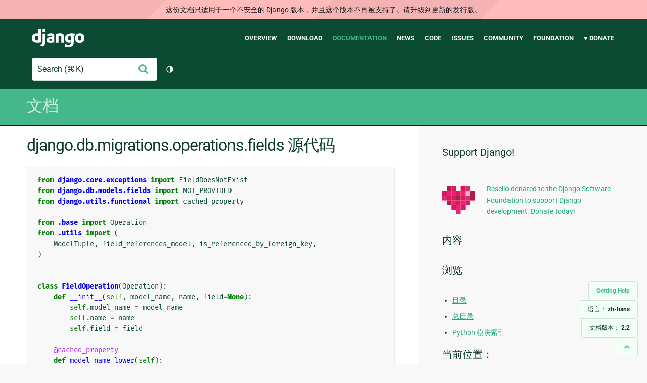

--- FILE ---
content_type: text/html; charset=utf-8
request_url: https://docs.djangoproject.com/zh-hans/2.2/_modules/django/db/migrations/operations/fields/
body_size: 10165
content:
<!DOCTYPE html>
<html lang="zh-hans">
  <head>
    <meta charset="utf-8">
    <meta http-equiv="X-UA-Compatible" content="IE=edge">
    <meta name="viewport" content="width=device-width, initial-scale=1">
    <meta name="ROBOTS" content="ALL" />
    <meta name="MSSmartTagsPreventParsing" content="true" />
    <meta name="Copyright" content="Django Software Foundation" />
    <meta name="keywords" content="Python, Django, framework, open-source" />
    <meta name="description" content="" />
    <meta name="fediverse:creator" content="@django@fosstodon.org" />
    
  
    
      
    
  
  <link rel="canonical" href="https://docs.djangoproject.com/zh-hans/6.0/_modules/django/db/migrations/operations/fields/">
  
    
      
    
    <link rel="alternate"
          hreflang="el"
          href="https://docs.djangoproject.com/el/2.2/_modules/django/db/migrations/operations/fields/">
  
    
      
    
    <link rel="alternate"
          hreflang="en"
          href="https://docs.djangoproject.com/en/2.2/_modules/django/db/migrations/operations/fields/">
  
    
      
    
    <link rel="alternate"
          hreflang="es"
          href="https://docs.djangoproject.com/es/2.2/_modules/django/db/migrations/operations/fields/">
  
    
      
    
    <link rel="alternate"
          hreflang="fr"
          href="https://docs.djangoproject.com/fr/2.2/_modules/django/db/migrations/operations/fields/">
  
    
      
    
    <link rel="alternate"
          hreflang="id"
          href="https://docs.djangoproject.com/id/2.2/_modules/django/db/migrations/operations/fields/">
  
    
      
    
    <link rel="alternate"
          hreflang="ja"
          href="https://docs.djangoproject.com/ja/2.2/_modules/django/db/migrations/operations/fields/">
  
    
      
    
    <link rel="alternate"
          hreflang="ko"
          href="https://docs.djangoproject.com/ko/2.2/_modules/django/db/migrations/operations/fields/">
  
    
      
    
    <link rel="alternate"
          hreflang="pl"
          href="https://docs.djangoproject.com/pl/2.2/_modules/django/db/migrations/operations/fields/">
  
    
      
    
    <link rel="alternate"
          hreflang="pt-br"
          href="https://docs.djangoproject.com/pt-br/2.2/_modules/django/db/migrations/operations/fields/">
  
    
      
    
    <link rel="alternate"
          hreflang="zh-hans"
          href="https://docs.djangoproject.com/zh-hans/2.2/_modules/django/db/migrations/operations/fields/">
  

  <link rel="search"
        type="application/opensearchdescription+xml"
        href="https://docs.djangoproject.com/zh-hans/2.2/search/description/"
        title="Django 文档">

    <!-- Favicons -->
    <link rel="apple-touch-icon" href="https://static.djangoproject.com/img/icon-touch.e4872c4da341.png">
    <link rel="icon" sizes="192x192" href="https://static.djangoproject.com/img/icon-touch.e4872c4da341.png">
    <link rel="shortcut icon" href="https://static.djangoproject.com/img/favicon.6dbf28c0650e.ico">
    <meta name="msapplication-TileColor" content="#113228">
    <meta name="msapplication-TileImage" content="https://static.djangoproject.com/img/icon-tile.b01ac0ef9f67.png">
    <meta name="theme-color" content="#0C4B33">

    
      <meta property="og:title" content="django.db.migrations.operations.fields | Django 文档" />
      <meta property="og:description" content="The web framework for perfectionists with deadlines." />
      <meta property="og:image" content="https://static.djangoproject.com/img/logos/django-logo-negative.1d528e2cb5fb.png" />
      <meta property="og:image:alt" content="Django logo" />
      <meta property="og:image:width" content="1200" />
      <meta property="og:image:height" content="546" />
      <meta property="og:image:type" content="image/png"/>
      <meta property="og:url" content="https://docs.djangoproject.com/zh-hans/2.2/_modules/django/db/migrations/operations/fields/" />
      <meta property="og:site_name" content="Django Project" />

      <meta property="twitter:creator" content="djangoproject" />
      <meta property="twitter:site" content="djangoproject" />
      <meta property="twitter:card" content="summary">
    

    <title>django.db.migrations.operations.fields | Django 文档 | Django</title>

    <link rel="stylesheet" href="https://static.djangoproject.com/css/output.cec6df2d8bbd.css" >

    <script src="https://static.djangoproject.com/js/mod/switch-dark-mode.139625c684db.js"></script>
    
  </head>

  <body id="generic" class="">
    
  
    <div id="outdated-warning" class="doc-floating-warning">
      这份文档只适用于一个不安全的 Django 版本，并且这个版本不再被支持了。请升级到更新的发行版。
    </div>
  


    <a href="#main-content" class="skip-link">Skip to main content</a>
    

<header id="top">
  <div class="container container--flex--wrap--mobile">
    <a class="logo" href="https://www.djangoproject.com/">Django</a>
    <p class="meta">The web framework for perfectionists with deadlines.</p>
    <button class="menu-button">
      <i class="icon icon-reorder"></i>
      <span class="visuallyhidden">Menu</span>
    </button>
    <nav aria-labelledby="navigation-header">
      <span id="navigation-header" class="visuallyhidden">Main navigation</span>
      <ul>
        <li>
          <a href="https://www.djangoproject.com/start/overview/">Overview</a>
        </li>
        <li>
          <a href="https://www.djangoproject.com/download/">Download</a>
        </li>
        <li class="active">
          <a href="https://docs.djangoproject.com/">Documentation</a>
        </li>
        <li>
          <a href="https://www.djangoproject.com/weblog/">News</a>
        </li>
        <li>
          <a href="https://github.com/django/django" target="_blank" rel="noopener">Code</a>
        </li>
        <li>
          <a href="https://code.djangoproject.com/">Issues</a>
        </li>
        <li>
          <a href="https://www.djangoproject.com/community/">Community</a>
        </li>
        <li>
          <a href="https://www.djangoproject.com/foundation/">Foundation</a>
        </li>
        <li>
          <a href="https://www.djangoproject.com/fundraising/">&#9829; Donate</a>
        </li>
      </ul>
    </nav>
    <div class="header-tools">
      
<search class="search form-input" aria-labelledby="docs-search-label">
  <form action="https://docs.djangoproject.com/zh-hans/2.2/search/">
    <label id="docs-search-label" class="visuallyhidden" for="id_q">Search</label>
    <input type="search" name="q" placeholder="Search" id="id_q">
    <input type="hidden" name="category" value="">

    <button type="submit">
      <i class="icon icon-search" aria-hidden="true"></i>
      <span class="visuallyhidden">提交</span>
    </button>
  </form>
</search>

      

<button class="theme-toggle">
  <div class="visually-hidden theme-label-when-auto">切换主题（当前主题：自动）</div>
  <div class="visually-hidden theme-label-when-light">切换主题（当前主题：浅色）</div>
  <div class="visually-hidden theme-label-when-dark">切换主题（当前主题：深色）</div>

  <div class="visually-hidden">Toggle Light / Dark / Auto color theme</div>
  <svg aria-hidden="true" class="theme-icon-when-auto">
    <use xlink:href="#icon-auto" />
  </svg>
  <svg aria-hidden="true" class="theme-icon-when-dark">
    <use xlink:href="#icon-moon" />
  </svg>
  <svg aria-hidden="true" class="theme-icon-when-light">
    <use xlink:href="#icon-sun" />
  </svg>
</button>

    </div>
  </div>
</header>

    

    <section class="copy-banner">
      <div class="container 
  container--flex container--flex--wrap--mobile
">
        
  <p><a href="https://docs.djangoproject.com/zh-hans/2.2/">文档</a></p>

      </div>
    </section>

    <div id="billboard">
      
    </div>

    <div class="container sidebar-right">
      <main id="main-content">

        
          
        

        
  <div id="version-switcher">
    <ul id="faq-link">
      <li class="current-link">
        <a href="https://docs.djangoproject.com/zh-hans/2.2/faq/help/">
          <span>Getting Help</span>
        </a>
      </li>
    </ul>
    <ul id="doc-languages" class="language-switcher doc-switcher">
      <li class="current">
        <button>语言： <strong>zh-hans</strong></button>
      </li>
      
        
      
        
          <li class="other">
            
              
            
            <a href="https://docs.djangoproject.com/pt-br/2.2/_modules/django/db/migrations/operations/fields/">pt-br</a>
          </li>
        
      
        
          <li class="other">
            
              
            
            <a href="https://docs.djangoproject.com/pl/2.2/_modules/django/db/migrations/operations/fields/">pl</a>
          </li>
        
      
        
          <li class="other">
            
              
            
            <a href="https://docs.djangoproject.com/ko/2.2/_modules/django/db/migrations/operations/fields/">ko</a>
          </li>
        
      
        
          <li class="other">
            
              
            
            <a href="https://docs.djangoproject.com/ja/2.2/_modules/django/db/migrations/operations/fields/">ja</a>
          </li>
        
      
        
          <li class="other">
            
              
            
            <a href="https://docs.djangoproject.com/id/2.2/_modules/django/db/migrations/operations/fields/">id</a>
          </li>
        
      
        
          <li class="other">
            
              
            
            <a href="https://docs.djangoproject.com/fr/2.2/_modules/django/db/migrations/operations/fields/">fr</a>
          </li>
        
      
        
          <li class="other">
            
              
            
            <a href="https://docs.djangoproject.com/es/2.2/_modules/django/db/migrations/operations/fields/">es</a>
          </li>
        
      
        
          <li class="other">
            
              
            
            <a href="https://docs.djangoproject.com/en/2.2/_modules/django/db/migrations/operations/fields/">en</a>
          </li>
        
      
        
          <li class="other">
            
              
            
            <a href="https://docs.djangoproject.com/el/2.2/_modules/django/db/migrations/operations/fields/">el</a>
          </li>
        
      
    </ul>

    
    <ul id="doc-versions" class="version-switcher doc-switcher">
      <li class="current ">
        <button>文档版本：
          <strong>2.2</strong>
        </button>
      </li>
      
        
          <li class="other">
            
              
            
            <a href="https://docs.djangoproject.com/zh-hans/dev/_modules/django/db/migrations/operations/fields/">dev</a>
          </li>
        
      
        
      
        
          <li class="other">
            
              
            
            <a href="https://docs.djangoproject.com/zh-hans/2.1/_modules/django/db/migrations/operations/fields/">2.1</a>
          </li>
        
      
        
          <li class="other">
            
              
            
            <a href="https://docs.djangoproject.com/zh-hans/2.0/_modules/django/db/migrations/operations/fields/">2.0</a>
          </li>
        
      
    </ul>
    <ul id="backtotop-link">
      <li class="current-link">
        <a href="#top" aria-label="Back to top" class="icon-chevron-up-align"><i class="icon icon-chevron-up"></i></a>
      </li>
    </ul>
  </div>

  
    <article id="docs-content">
      <h1>django.db.migrations.operations.fields 源代码</h1><div class="highlight"><pre>
<span></span><span class="kn">from</span> <span class="nn">django.core.exceptions</span> <span class="k">import</span> <span class="n">FieldDoesNotExist</span>
<span class="kn">from</span> <span class="nn">django.db.models.fields</span> <span class="k">import</span> <span class="n">NOT_PROVIDED</span>
<span class="kn">from</span> <span class="nn">django.utils.functional</span> <span class="k">import</span> <span class="n">cached_property</span>

<span class="kn">from</span> <span class="nn">.base</span> <span class="k">import</span> <span class="n">Operation</span>
<span class="kn">from</span> <span class="nn">.utils</span> <span class="k">import</span> <span class="p">(</span>
    <span class="n">ModelTuple</span><span class="p">,</span> <span class="n">field_references_model</span><span class="p">,</span> <span class="n">is_referenced_by_foreign_key</span><span class="p">,</span>
<span class="p">)</span>


<span class="k">class</span> <span class="nc">FieldOperation</span><span class="p">(</span><span class="n">Operation</span><span class="p">):</span>
    <span class="k">def</span> <span class="nf">__init__</span><span class="p">(</span><span class="bp">self</span><span class="p">,</span> <span class="n">model_name</span><span class="p">,</span> <span class="n">name</span><span class="p">,</span> <span class="n">field</span><span class="o">=</span><span class="kc">None</span><span class="p">):</span>
        <span class="bp">self</span><span class="o">.</span><span class="n">model_name</span> <span class="o">=</span> <span class="n">model_name</span>
        <span class="bp">self</span><span class="o">.</span><span class="n">name</span> <span class="o">=</span> <span class="n">name</span>
        <span class="bp">self</span><span class="o">.</span><span class="n">field</span> <span class="o">=</span> <span class="n">field</span>

    <span class="nd">@cached_property</span>
    <span class="k">def</span> <span class="nf">model_name_lower</span><span class="p">(</span><span class="bp">self</span><span class="p">):</span>
        <span class="k">return</span> <span class="bp">self</span><span class="o">.</span><span class="n">model_name</span><span class="o">.</span><span class="n">lower</span><span class="p">()</span>

    <span class="nd">@cached_property</span>
    <span class="k">def</span> <span class="nf">name_lower</span><span class="p">(</span><span class="bp">self</span><span class="p">):</span>
        <span class="k">return</span> <span class="bp">self</span><span class="o">.</span><span class="n">name</span><span class="o">.</span><span class="n">lower</span><span class="p">()</span>

    <span class="k">def</span> <span class="nf">is_same_model_operation</span><span class="p">(</span><span class="bp">self</span><span class="p">,</span> <span class="n">operation</span><span class="p">):</span>
        <span class="k">return</span> <span class="bp">self</span><span class="o">.</span><span class="n">model_name_lower</span> <span class="o">==</span> <span class="n">operation</span><span class="o">.</span><span class="n">model_name_lower</span>

    <span class="k">def</span> <span class="nf">is_same_field_operation</span><span class="p">(</span><span class="bp">self</span><span class="p">,</span> <span class="n">operation</span><span class="p">):</span>
        <span class="k">return</span> <span class="bp">self</span><span class="o">.</span><span class="n">is_same_model_operation</span><span class="p">(</span><span class="n">operation</span><span class="p">)</span> <span class="ow">and</span> <span class="bp">self</span><span class="o">.</span><span class="n">name_lower</span> <span class="o">==</span> <span class="n">operation</span><span class="o">.</span><span class="n">name_lower</span>

    <span class="k">def</span> <span class="nf">references_model</span><span class="p">(</span><span class="bp">self</span><span class="p">,</span> <span class="n">name</span><span class="p">,</span> <span class="n">app_label</span><span class="o">=</span><span class="kc">None</span><span class="p">):</span>
        <span class="n">name_lower</span> <span class="o">=</span> <span class="n">name</span><span class="o">.</span><span class="n">lower</span><span class="p">()</span>
        <span class="k">if</span> <span class="n">name_lower</span> <span class="o">==</span> <span class="bp">self</span><span class="o">.</span><span class="n">model_name_lower</span><span class="p">:</span>
            <span class="k">return</span> <span class="kc">True</span>
        <span class="k">if</span> <span class="bp">self</span><span class="o">.</span><span class="n">field</span><span class="p">:</span>
            <span class="k">return</span> <span class="n">field_references_model</span><span class="p">(</span><span class="bp">self</span><span class="o">.</span><span class="n">field</span><span class="p">,</span> <span class="n">ModelTuple</span><span class="p">(</span><span class="n">app_label</span><span class="p">,</span> <span class="n">name_lower</span><span class="p">))</span>
        <span class="k">return</span> <span class="kc">False</span>

    <span class="k">def</span> <span class="nf">references_field</span><span class="p">(</span><span class="bp">self</span><span class="p">,</span> <span class="n">model_name</span><span class="p">,</span> <span class="n">name</span><span class="p">,</span> <span class="n">app_label</span><span class="o">=</span><span class="kc">None</span><span class="p">):</span>
        <span class="n">model_name_lower</span> <span class="o">=</span> <span class="n">model_name</span><span class="o">.</span><span class="n">lower</span><span class="p">()</span>
        <span class="c1"># Check if this operation locally references the field.</span>
        <span class="k">if</span> <span class="n">model_name_lower</span> <span class="o">==</span> <span class="bp">self</span><span class="o">.</span><span class="n">model_name_lower</span><span class="p">:</span>
            <span class="k">if</span> <span class="n">name</span> <span class="o">==</span> <span class="bp">self</span><span class="o">.</span><span class="n">name</span><span class="p">:</span>
                <span class="k">return</span> <span class="kc">True</span>
            <span class="k">elif</span> <span class="bp">self</span><span class="o">.</span><span class="n">field</span> <span class="ow">and</span> <span class="nb">hasattr</span><span class="p">(</span><span class="bp">self</span><span class="o">.</span><span class="n">field</span><span class="p">,</span> <span class="s1">&#39;from_fields&#39;</span><span class="p">)</span> <span class="ow">and</span> <span class="n">name</span> <span class="ow">in</span> <span class="bp">self</span><span class="o">.</span><span class="n">field</span><span class="o">.</span><span class="n">from_fields</span><span class="p">:</span>
                <span class="k">return</span> <span class="kc">True</span>
        <span class="c1"># Check if this operation remotely references the field.</span>
        <span class="k">if</span> <span class="bp">self</span><span class="o">.</span><span class="n">field</span><span class="p">:</span>
            <span class="n">model_tuple</span> <span class="o">=</span> <span class="n">ModelTuple</span><span class="p">(</span><span class="n">app_label</span><span class="p">,</span> <span class="n">model_name_lower</span><span class="p">)</span>
            <span class="n">remote_field</span> <span class="o">=</span> <span class="bp">self</span><span class="o">.</span><span class="n">field</span><span class="o">.</span><span class="n">remote_field</span>
            <span class="k">if</span> <span class="n">remote_field</span><span class="p">:</span>
                <span class="k">if</span> <span class="p">(</span><span class="n">ModelTuple</span><span class="o">.</span><span class="n">from_model</span><span class="p">(</span><span class="n">remote_field</span><span class="o">.</span><span class="n">model</span><span class="p">)</span> <span class="o">==</span> <span class="n">model_tuple</span> <span class="ow">and</span>
                        <span class="p">(</span><span class="ow">not</span> <span class="nb">hasattr</span><span class="p">(</span><span class="bp">self</span><span class="o">.</span><span class="n">field</span><span class="p">,</span> <span class="s1">&#39;to_fields&#39;</span><span class="p">)</span> <span class="ow">or</span>
                            <span class="n">name</span> <span class="ow">in</span> <span class="bp">self</span><span class="o">.</span><span class="n">field</span><span class="o">.</span><span class="n">to_fields</span> <span class="ow">or</span> <span class="kc">None</span> <span class="ow">in</span> <span class="bp">self</span><span class="o">.</span><span class="n">field</span><span class="o">.</span><span class="n">to_fields</span><span class="p">)):</span>
                    <span class="k">return</span> <span class="kc">True</span>
                <span class="n">through</span> <span class="o">=</span> <span class="nb">getattr</span><span class="p">(</span><span class="n">remote_field</span><span class="p">,</span> <span class="s1">&#39;through&#39;</span><span class="p">,</span> <span class="kc">None</span><span class="p">)</span>
                <span class="k">if</span> <span class="p">(</span><span class="n">through</span> <span class="ow">and</span> <span class="n">ModelTuple</span><span class="o">.</span><span class="n">from_model</span><span class="p">(</span><span class="n">through</span><span class="p">)</span> <span class="o">==</span> <span class="n">model_tuple</span> <span class="ow">and</span>
                        <span class="p">(</span><span class="nb">getattr</span><span class="p">(</span><span class="n">remote_field</span><span class="p">,</span> <span class="s1">&#39;through_fields&#39;</span><span class="p">,</span> <span class="kc">None</span><span class="p">)</span> <span class="ow">is</span> <span class="kc">None</span> <span class="ow">or</span>
                            <span class="n">name</span> <span class="ow">in</span> <span class="n">remote_field</span><span class="o">.</span><span class="n">through_fields</span><span class="p">)):</span>
                    <span class="k">return</span> <span class="kc">True</span>
        <span class="k">return</span> <span class="kc">False</span>

    <span class="k">def</span> <span class="nf">reduce</span><span class="p">(</span><span class="bp">self</span><span class="p">,</span> <span class="n">operation</span><span class="p">,</span> <span class="n">app_label</span><span class="o">=</span><span class="kc">None</span><span class="p">):</span>
        <span class="k">return</span> <span class="p">(</span>
            <span class="nb">super</span><span class="p">()</span><span class="o">.</span><span class="n">reduce</span><span class="p">(</span><span class="n">operation</span><span class="p">,</span> <span class="n">app_label</span><span class="o">=</span><span class="n">app_label</span><span class="p">)</span> <span class="ow">or</span>
            <span class="ow">not</span> <span class="n">operation</span><span class="o">.</span><span class="n">references_field</span><span class="p">(</span><span class="bp">self</span><span class="o">.</span><span class="n">model_name</span><span class="p">,</span> <span class="bp">self</span><span class="o">.</span><span class="n">name</span><span class="p">,</span> <span class="n">app_label</span><span class="p">)</span>
        <span class="p">)</span>


<div class="viewcode-block" id="AddField"><a class="viewcode-back" href="../../../../../../ref/migration-operations/#django.db.migrations.operations.AddField">[文档]</a><span class="k">class</span> <span class="nc">AddField</span><span class="p">(</span><span class="n">FieldOperation</span><span class="p">):</span>
    <span class="sd">&quot;&quot;&quot;Add a field to a model.&quot;&quot;&quot;</span>

    <span class="k">def</span> <span class="nf">__init__</span><span class="p">(</span><span class="bp">self</span><span class="p">,</span> <span class="n">model_name</span><span class="p">,</span> <span class="n">name</span><span class="p">,</span> <span class="n">field</span><span class="p">,</span> <span class="n">preserve_default</span><span class="o">=</span><span class="kc">True</span><span class="p">):</span>
        <span class="bp">self</span><span class="o">.</span><span class="n">preserve_default</span> <span class="o">=</span> <span class="n">preserve_default</span>
        <span class="nb">super</span><span class="p">()</span><span class="o">.</span><span class="fm">__init__</span><span class="p">(</span><span class="n">model_name</span><span class="p">,</span> <span class="n">name</span><span class="p">,</span> <span class="n">field</span><span class="p">)</span>

    <span class="k">def</span> <span class="nf">deconstruct</span><span class="p">(</span><span class="bp">self</span><span class="p">):</span>
        <span class="n">kwargs</span> <span class="o">=</span> <span class="p">{</span>
            <span class="s1">&#39;model_name&#39;</span><span class="p">:</span> <span class="bp">self</span><span class="o">.</span><span class="n">model_name</span><span class="p">,</span>
            <span class="s1">&#39;name&#39;</span><span class="p">:</span> <span class="bp">self</span><span class="o">.</span><span class="n">name</span><span class="p">,</span>
            <span class="s1">&#39;field&#39;</span><span class="p">:</span> <span class="bp">self</span><span class="o">.</span><span class="n">field</span><span class="p">,</span>
        <span class="p">}</span>
        <span class="k">if</span> <span class="bp">self</span><span class="o">.</span><span class="n">preserve_default</span> <span class="ow">is</span> <span class="ow">not</span> <span class="kc">True</span><span class="p">:</span>
            <span class="n">kwargs</span><span class="p">[</span><span class="s1">&#39;preserve_default&#39;</span><span class="p">]</span> <span class="o">=</span> <span class="bp">self</span><span class="o">.</span><span class="n">preserve_default</span>
        <span class="k">return</span> <span class="p">(</span>
            <span class="bp">self</span><span class="o">.</span><span class="vm">__class__</span><span class="o">.</span><span class="vm">__name__</span><span class="p">,</span>
            <span class="p">[],</span>
            <span class="n">kwargs</span>
        <span class="p">)</span>

    <span class="k">def</span> <span class="nf">state_forwards</span><span class="p">(</span><span class="bp">self</span><span class="p">,</span> <span class="n">app_label</span><span class="p">,</span> <span class="n">state</span><span class="p">):</span>
        <span class="c1"># If preserve default is off, don&#39;t use the default for future state</span>
        <span class="k">if</span> <span class="ow">not</span> <span class="bp">self</span><span class="o">.</span><span class="n">preserve_default</span><span class="p">:</span>
            <span class="n">field</span> <span class="o">=</span> <span class="bp">self</span><span class="o">.</span><span class="n">field</span><span class="o">.</span><span class="n">clone</span><span class="p">()</span>
            <span class="n">field</span><span class="o">.</span><span class="n">default</span> <span class="o">=</span> <span class="n">NOT_PROVIDED</span>
        <span class="k">else</span><span class="p">:</span>
            <span class="n">field</span> <span class="o">=</span> <span class="bp">self</span><span class="o">.</span><span class="n">field</span>
        <span class="n">state</span><span class="o">.</span><span class="n">models</span><span class="p">[</span><span class="n">app_label</span><span class="p">,</span> <span class="bp">self</span><span class="o">.</span><span class="n">model_name_lower</span><span class="p">]</span><span class="o">.</span><span class="n">fields</span><span class="o">.</span><span class="n">append</span><span class="p">((</span><span class="bp">self</span><span class="o">.</span><span class="n">name</span><span class="p">,</span> <span class="n">field</span><span class="p">))</span>
        <span class="c1"># Delay rendering of relationships if it&#39;s not a relational field</span>
        <span class="n">delay</span> <span class="o">=</span> <span class="ow">not</span> <span class="n">field</span><span class="o">.</span><span class="n">is_relation</span>
        <span class="n">state</span><span class="o">.</span><span class="n">reload_model</span><span class="p">(</span><span class="n">app_label</span><span class="p">,</span> <span class="bp">self</span><span class="o">.</span><span class="n">model_name_lower</span><span class="p">,</span> <span class="n">delay</span><span class="o">=</span><span class="n">delay</span><span class="p">)</span>

    <span class="k">def</span> <span class="nf">database_forwards</span><span class="p">(</span><span class="bp">self</span><span class="p">,</span> <span class="n">app_label</span><span class="p">,</span> <span class="n">schema_editor</span><span class="p">,</span> <span class="n">from_state</span><span class="p">,</span> <span class="n">to_state</span><span class="p">):</span>
        <span class="n">to_model</span> <span class="o">=</span> <span class="n">to_state</span><span class="o">.</span><span class="n">apps</span><span class="o">.</span><span class="n">get_model</span><span class="p">(</span><span class="n">app_label</span><span class="p">,</span> <span class="bp">self</span><span class="o">.</span><span class="n">model_name</span><span class="p">)</span>
        <span class="k">if</span> <span class="bp">self</span><span class="o">.</span><span class="n">allow_migrate_model</span><span class="p">(</span><span class="n">schema_editor</span><span class="o">.</span><span class="n">connection</span><span class="o">.</span><span class="n">alias</span><span class="p">,</span> <span class="n">to_model</span><span class="p">):</span>
            <span class="n">from_model</span> <span class="o">=</span> <span class="n">from_state</span><span class="o">.</span><span class="n">apps</span><span class="o">.</span><span class="n">get_model</span><span class="p">(</span><span class="n">app_label</span><span class="p">,</span> <span class="bp">self</span><span class="o">.</span><span class="n">model_name</span><span class="p">)</span>
            <span class="n">field</span> <span class="o">=</span> <span class="n">to_model</span><span class="o">.</span><span class="n">_meta</span><span class="o">.</span><span class="n">get_field</span><span class="p">(</span><span class="bp">self</span><span class="o">.</span><span class="n">name</span><span class="p">)</span>
            <span class="k">if</span> <span class="ow">not</span> <span class="bp">self</span><span class="o">.</span><span class="n">preserve_default</span><span class="p">:</span>
                <span class="n">field</span><span class="o">.</span><span class="n">default</span> <span class="o">=</span> <span class="bp">self</span><span class="o">.</span><span class="n">field</span><span class="o">.</span><span class="n">default</span>
            <span class="n">schema_editor</span><span class="o">.</span><span class="n">add_field</span><span class="p">(</span>
                <span class="n">from_model</span><span class="p">,</span>
                <span class="n">field</span><span class="p">,</span>
            <span class="p">)</span>
            <span class="k">if</span> <span class="ow">not</span> <span class="bp">self</span><span class="o">.</span><span class="n">preserve_default</span><span class="p">:</span>
                <span class="n">field</span><span class="o">.</span><span class="n">default</span> <span class="o">=</span> <span class="n">NOT_PROVIDED</span>

    <span class="k">def</span> <span class="nf">database_backwards</span><span class="p">(</span><span class="bp">self</span><span class="p">,</span> <span class="n">app_label</span><span class="p">,</span> <span class="n">schema_editor</span><span class="p">,</span> <span class="n">from_state</span><span class="p">,</span> <span class="n">to_state</span><span class="p">):</span>
        <span class="n">from_model</span> <span class="o">=</span> <span class="n">from_state</span><span class="o">.</span><span class="n">apps</span><span class="o">.</span><span class="n">get_model</span><span class="p">(</span><span class="n">app_label</span><span class="p">,</span> <span class="bp">self</span><span class="o">.</span><span class="n">model_name</span><span class="p">)</span>
        <span class="k">if</span> <span class="bp">self</span><span class="o">.</span><span class="n">allow_migrate_model</span><span class="p">(</span><span class="n">schema_editor</span><span class="o">.</span><span class="n">connection</span><span class="o">.</span><span class="n">alias</span><span class="p">,</span> <span class="n">from_model</span><span class="p">):</span>
            <span class="n">schema_editor</span><span class="o">.</span><span class="n">remove_field</span><span class="p">(</span><span class="n">from_model</span><span class="p">,</span> <span class="n">from_model</span><span class="o">.</span><span class="n">_meta</span><span class="o">.</span><span class="n">get_field</span><span class="p">(</span><span class="bp">self</span><span class="o">.</span><span class="n">name</span><span class="p">))</span>

    <span class="k">def</span> <span class="nf">describe</span><span class="p">(</span><span class="bp">self</span><span class="p">):</span>
        <span class="k">return</span> <span class="s2">&quot;Add field </span><span class="si">%s</span><span class="s2"> to </span><span class="si">%s</span><span class="s2">&quot;</span> <span class="o">%</span> <span class="p">(</span><span class="bp">self</span><span class="o">.</span><span class="n">name</span><span class="p">,</span> <span class="bp">self</span><span class="o">.</span><span class="n">model_name</span><span class="p">)</span>

    <span class="k">def</span> <span class="nf">reduce</span><span class="p">(</span><span class="bp">self</span><span class="p">,</span> <span class="n">operation</span><span class="p">,</span> <span class="n">app_label</span><span class="o">=</span><span class="kc">None</span><span class="p">):</span>
        <span class="k">if</span> <span class="nb">isinstance</span><span class="p">(</span><span class="n">operation</span><span class="p">,</span> <span class="n">FieldOperation</span><span class="p">)</span> <span class="ow">and</span> <span class="bp">self</span><span class="o">.</span><span class="n">is_same_field_operation</span><span class="p">(</span><span class="n">operation</span><span class="p">):</span>
            <span class="k">if</span> <span class="nb">isinstance</span><span class="p">(</span><span class="n">operation</span><span class="p">,</span> <span class="n">AlterField</span><span class="p">):</span>
                <span class="k">return</span> <span class="p">[</span>
                    <span class="n">AddField</span><span class="p">(</span>
                        <span class="n">model_name</span><span class="o">=</span><span class="bp">self</span><span class="o">.</span><span class="n">model_name</span><span class="p">,</span>
                        <span class="n">name</span><span class="o">=</span><span class="n">operation</span><span class="o">.</span><span class="n">name</span><span class="p">,</span>
                        <span class="n">field</span><span class="o">=</span><span class="n">operation</span><span class="o">.</span><span class="n">field</span><span class="p">,</span>
                    <span class="p">),</span>
                <span class="p">]</span>
            <span class="k">elif</span> <span class="nb">isinstance</span><span class="p">(</span><span class="n">operation</span><span class="p">,</span> <span class="n">RemoveField</span><span class="p">):</span>
                <span class="k">return</span> <span class="p">[]</span>
            <span class="k">elif</span> <span class="nb">isinstance</span><span class="p">(</span><span class="n">operation</span><span class="p">,</span> <span class="n">RenameField</span><span class="p">):</span>
                <span class="k">return</span> <span class="p">[</span>
                    <span class="n">AddField</span><span class="p">(</span>
                        <span class="n">model_name</span><span class="o">=</span><span class="bp">self</span><span class="o">.</span><span class="n">model_name</span><span class="p">,</span>
                        <span class="n">name</span><span class="o">=</span><span class="n">operation</span><span class="o">.</span><span class="n">new_name</span><span class="p">,</span>
                        <span class="n">field</span><span class="o">=</span><span class="bp">self</span><span class="o">.</span><span class="n">field</span><span class="p">,</span>
                    <span class="p">),</span>
                <span class="p">]</span>
        <span class="k">return</span> <span class="nb">super</span><span class="p">()</span><span class="o">.</span><span class="n">reduce</span><span class="p">(</span><span class="n">operation</span><span class="p">,</span> <span class="n">app_label</span><span class="o">=</span><span class="n">app_label</span><span class="p">)</span></div>


<div class="viewcode-block" id="RemoveField"><a class="viewcode-back" href="../../../../../../ref/migration-operations/#django.db.migrations.operations.RemoveField">[文档]</a><span class="k">class</span> <span class="nc">RemoveField</span><span class="p">(</span><span class="n">FieldOperation</span><span class="p">):</span>
    <span class="sd">&quot;&quot;&quot;Remove a field from a model.&quot;&quot;&quot;</span>

    <span class="k">def</span> <span class="nf">deconstruct</span><span class="p">(</span><span class="bp">self</span><span class="p">):</span>
        <span class="n">kwargs</span> <span class="o">=</span> <span class="p">{</span>
            <span class="s1">&#39;model_name&#39;</span><span class="p">:</span> <span class="bp">self</span><span class="o">.</span><span class="n">model_name</span><span class="p">,</span>
            <span class="s1">&#39;name&#39;</span><span class="p">:</span> <span class="bp">self</span><span class="o">.</span><span class="n">name</span><span class="p">,</span>
        <span class="p">}</span>
        <span class="k">return</span> <span class="p">(</span>
            <span class="bp">self</span><span class="o">.</span><span class="vm">__class__</span><span class="o">.</span><span class="vm">__name__</span><span class="p">,</span>
            <span class="p">[],</span>
            <span class="n">kwargs</span>
        <span class="p">)</span>

    <span class="k">def</span> <span class="nf">state_forwards</span><span class="p">(</span><span class="bp">self</span><span class="p">,</span> <span class="n">app_label</span><span class="p">,</span> <span class="n">state</span><span class="p">):</span>
        <span class="n">new_fields</span> <span class="o">=</span> <span class="p">[]</span>
        <span class="n">old_field</span> <span class="o">=</span> <span class="kc">None</span>
        <span class="k">for</span> <span class="n">name</span><span class="p">,</span> <span class="n">instance</span> <span class="ow">in</span> <span class="n">state</span><span class="o">.</span><span class="n">models</span><span class="p">[</span><span class="n">app_label</span><span class="p">,</span> <span class="bp">self</span><span class="o">.</span><span class="n">model_name_lower</span><span class="p">]</span><span class="o">.</span><span class="n">fields</span><span class="p">:</span>
            <span class="k">if</span> <span class="n">name</span> <span class="o">!=</span> <span class="bp">self</span><span class="o">.</span><span class="n">name</span><span class="p">:</span>
                <span class="n">new_fields</span><span class="o">.</span><span class="n">append</span><span class="p">((</span><span class="n">name</span><span class="p">,</span> <span class="n">instance</span><span class="p">))</span>
            <span class="k">else</span><span class="p">:</span>
                <span class="n">old_field</span> <span class="o">=</span> <span class="n">instance</span>
        <span class="n">state</span><span class="o">.</span><span class="n">models</span><span class="p">[</span><span class="n">app_label</span><span class="p">,</span> <span class="bp">self</span><span class="o">.</span><span class="n">model_name_lower</span><span class="p">]</span><span class="o">.</span><span class="n">fields</span> <span class="o">=</span> <span class="n">new_fields</span>
        <span class="c1"># Delay rendering of relationships if it&#39;s not a relational field</span>
        <span class="n">delay</span> <span class="o">=</span> <span class="ow">not</span> <span class="n">old_field</span><span class="o">.</span><span class="n">is_relation</span>
        <span class="n">state</span><span class="o">.</span><span class="n">reload_model</span><span class="p">(</span><span class="n">app_label</span><span class="p">,</span> <span class="bp">self</span><span class="o">.</span><span class="n">model_name_lower</span><span class="p">,</span> <span class="n">delay</span><span class="o">=</span><span class="n">delay</span><span class="p">)</span>

    <span class="k">def</span> <span class="nf">database_forwards</span><span class="p">(</span><span class="bp">self</span><span class="p">,</span> <span class="n">app_label</span><span class="p">,</span> <span class="n">schema_editor</span><span class="p">,</span> <span class="n">from_state</span><span class="p">,</span> <span class="n">to_state</span><span class="p">):</span>
        <span class="n">from_model</span> <span class="o">=</span> <span class="n">from_state</span><span class="o">.</span><span class="n">apps</span><span class="o">.</span><span class="n">get_model</span><span class="p">(</span><span class="n">app_label</span><span class="p">,</span> <span class="bp">self</span><span class="o">.</span><span class="n">model_name</span><span class="p">)</span>
        <span class="k">if</span> <span class="bp">self</span><span class="o">.</span><span class="n">allow_migrate_model</span><span class="p">(</span><span class="n">schema_editor</span><span class="o">.</span><span class="n">connection</span><span class="o">.</span><span class="n">alias</span><span class="p">,</span> <span class="n">from_model</span><span class="p">):</span>
            <span class="n">schema_editor</span><span class="o">.</span><span class="n">remove_field</span><span class="p">(</span><span class="n">from_model</span><span class="p">,</span> <span class="n">from_model</span><span class="o">.</span><span class="n">_meta</span><span class="o">.</span><span class="n">get_field</span><span class="p">(</span><span class="bp">self</span><span class="o">.</span><span class="n">name</span><span class="p">))</span>

    <span class="k">def</span> <span class="nf">database_backwards</span><span class="p">(</span><span class="bp">self</span><span class="p">,</span> <span class="n">app_label</span><span class="p">,</span> <span class="n">schema_editor</span><span class="p">,</span> <span class="n">from_state</span><span class="p">,</span> <span class="n">to_state</span><span class="p">):</span>
        <span class="n">to_model</span> <span class="o">=</span> <span class="n">to_state</span><span class="o">.</span><span class="n">apps</span><span class="o">.</span><span class="n">get_model</span><span class="p">(</span><span class="n">app_label</span><span class="p">,</span> <span class="bp">self</span><span class="o">.</span><span class="n">model_name</span><span class="p">)</span>
        <span class="k">if</span> <span class="bp">self</span><span class="o">.</span><span class="n">allow_migrate_model</span><span class="p">(</span><span class="n">schema_editor</span><span class="o">.</span><span class="n">connection</span><span class="o">.</span><span class="n">alias</span><span class="p">,</span> <span class="n">to_model</span><span class="p">):</span>
            <span class="n">from_model</span> <span class="o">=</span> <span class="n">from_state</span><span class="o">.</span><span class="n">apps</span><span class="o">.</span><span class="n">get_model</span><span class="p">(</span><span class="n">app_label</span><span class="p">,</span> <span class="bp">self</span><span class="o">.</span><span class="n">model_name</span><span class="p">)</span>
            <span class="n">schema_editor</span><span class="o">.</span><span class="n">add_field</span><span class="p">(</span><span class="n">from_model</span><span class="p">,</span> <span class="n">to_model</span><span class="o">.</span><span class="n">_meta</span><span class="o">.</span><span class="n">get_field</span><span class="p">(</span><span class="bp">self</span><span class="o">.</span><span class="n">name</span><span class="p">))</span>

    <span class="k">def</span> <span class="nf">describe</span><span class="p">(</span><span class="bp">self</span><span class="p">):</span>
        <span class="k">return</span> <span class="s2">&quot;Remove field </span><span class="si">%s</span><span class="s2"> from </span><span class="si">%s</span><span class="s2">&quot;</span> <span class="o">%</span> <span class="p">(</span><span class="bp">self</span><span class="o">.</span><span class="n">name</span><span class="p">,</span> <span class="bp">self</span><span class="o">.</span><span class="n">model_name</span><span class="p">)</span>

    <span class="k">def</span> <span class="nf">reduce</span><span class="p">(</span><span class="bp">self</span><span class="p">,</span> <span class="n">operation</span><span class="p">,</span> <span class="n">app_label</span><span class="o">=</span><span class="kc">None</span><span class="p">):</span>
        <span class="kn">from</span> <span class="nn">.models</span> <span class="k">import</span> <span class="n">DeleteModel</span>
        <span class="k">if</span> <span class="nb">isinstance</span><span class="p">(</span><span class="n">operation</span><span class="p">,</span> <span class="n">DeleteModel</span><span class="p">)</span> <span class="ow">and</span> <span class="n">operation</span><span class="o">.</span><span class="n">name_lower</span> <span class="o">==</span> <span class="bp">self</span><span class="o">.</span><span class="n">model_name_lower</span><span class="p">:</span>
            <span class="k">return</span> <span class="p">[</span><span class="n">operation</span><span class="p">]</span>
        <span class="k">return</span> <span class="nb">super</span><span class="p">()</span><span class="o">.</span><span class="n">reduce</span><span class="p">(</span><span class="n">operation</span><span class="p">,</span> <span class="n">app_label</span><span class="o">=</span><span class="n">app_label</span><span class="p">)</span></div>


<div class="viewcode-block" id="AlterField"><a class="viewcode-back" href="../../../../../../ref/migration-operations/#django.db.migrations.operations.AlterField">[文档]</a><span class="k">class</span> <span class="nc">AlterField</span><span class="p">(</span><span class="n">FieldOperation</span><span class="p">):</span>
    <span class="sd">&quot;&quot;&quot;</span>
<span class="sd">    Alter a field&#39;s database column (e.g. null, max_length) to the provided</span>
<span class="sd">    new field.</span>
<span class="sd">    &quot;&quot;&quot;</span>

    <span class="k">def</span> <span class="nf">__init__</span><span class="p">(</span><span class="bp">self</span><span class="p">,</span> <span class="n">model_name</span><span class="p">,</span> <span class="n">name</span><span class="p">,</span> <span class="n">field</span><span class="p">,</span> <span class="n">preserve_default</span><span class="o">=</span><span class="kc">True</span><span class="p">):</span>
        <span class="bp">self</span><span class="o">.</span><span class="n">preserve_default</span> <span class="o">=</span> <span class="n">preserve_default</span>
        <span class="nb">super</span><span class="p">()</span><span class="o">.</span><span class="fm">__init__</span><span class="p">(</span><span class="n">model_name</span><span class="p">,</span> <span class="n">name</span><span class="p">,</span> <span class="n">field</span><span class="p">)</span>

    <span class="k">def</span> <span class="nf">deconstruct</span><span class="p">(</span><span class="bp">self</span><span class="p">):</span>
        <span class="n">kwargs</span> <span class="o">=</span> <span class="p">{</span>
            <span class="s1">&#39;model_name&#39;</span><span class="p">:</span> <span class="bp">self</span><span class="o">.</span><span class="n">model_name</span><span class="p">,</span>
            <span class="s1">&#39;name&#39;</span><span class="p">:</span> <span class="bp">self</span><span class="o">.</span><span class="n">name</span><span class="p">,</span>
            <span class="s1">&#39;field&#39;</span><span class="p">:</span> <span class="bp">self</span><span class="o">.</span><span class="n">field</span><span class="p">,</span>
        <span class="p">}</span>
        <span class="k">if</span> <span class="bp">self</span><span class="o">.</span><span class="n">preserve_default</span> <span class="ow">is</span> <span class="ow">not</span> <span class="kc">True</span><span class="p">:</span>
            <span class="n">kwargs</span><span class="p">[</span><span class="s1">&#39;preserve_default&#39;</span><span class="p">]</span> <span class="o">=</span> <span class="bp">self</span><span class="o">.</span><span class="n">preserve_default</span>
        <span class="k">return</span> <span class="p">(</span>
            <span class="bp">self</span><span class="o">.</span><span class="vm">__class__</span><span class="o">.</span><span class="vm">__name__</span><span class="p">,</span>
            <span class="p">[],</span>
            <span class="n">kwargs</span>
        <span class="p">)</span>

    <span class="k">def</span> <span class="nf">state_forwards</span><span class="p">(</span><span class="bp">self</span><span class="p">,</span> <span class="n">app_label</span><span class="p">,</span> <span class="n">state</span><span class="p">):</span>
        <span class="k">if</span> <span class="ow">not</span> <span class="bp">self</span><span class="o">.</span><span class="n">preserve_default</span><span class="p">:</span>
            <span class="n">field</span> <span class="o">=</span> <span class="bp">self</span><span class="o">.</span><span class="n">field</span><span class="o">.</span><span class="n">clone</span><span class="p">()</span>
            <span class="n">field</span><span class="o">.</span><span class="n">default</span> <span class="o">=</span> <span class="n">NOT_PROVIDED</span>
        <span class="k">else</span><span class="p">:</span>
            <span class="n">field</span> <span class="o">=</span> <span class="bp">self</span><span class="o">.</span><span class="n">field</span>
        <span class="n">state</span><span class="o">.</span><span class="n">models</span><span class="p">[</span><span class="n">app_label</span><span class="p">,</span> <span class="bp">self</span><span class="o">.</span><span class="n">model_name_lower</span><span class="p">]</span><span class="o">.</span><span class="n">fields</span> <span class="o">=</span> <span class="p">[</span>
            <span class="p">(</span><span class="n">n</span><span class="p">,</span> <span class="n">field</span> <span class="k">if</span> <span class="n">n</span> <span class="o">==</span> <span class="bp">self</span><span class="o">.</span><span class="n">name</span> <span class="k">else</span> <span class="n">f</span><span class="p">)</span>
            <span class="k">for</span> <span class="n">n</span><span class="p">,</span> <span class="n">f</span> <span class="ow">in</span>
            <span class="n">state</span><span class="o">.</span><span class="n">models</span><span class="p">[</span><span class="n">app_label</span><span class="p">,</span> <span class="bp">self</span><span class="o">.</span><span class="n">model_name_lower</span><span class="p">]</span><span class="o">.</span><span class="n">fields</span>
        <span class="p">]</span>
        <span class="c1"># TODO: investigate if old relational fields must be reloaded or if it&#39;s</span>
        <span class="c1"># sufficient if the new field is (#27737).</span>
        <span class="c1"># Delay rendering of relationships if it&#39;s not a relational field and</span>
        <span class="c1"># not referenced by a foreign key.</span>
        <span class="n">delay</span> <span class="o">=</span> <span class="p">(</span>
            <span class="ow">not</span> <span class="n">field</span><span class="o">.</span><span class="n">is_relation</span> <span class="ow">and</span>
            <span class="ow">not</span> <span class="n">is_referenced_by_foreign_key</span><span class="p">(</span><span class="n">state</span><span class="p">,</span> <span class="bp">self</span><span class="o">.</span><span class="n">model_name_lower</span><span class="p">,</span> <span class="bp">self</span><span class="o">.</span><span class="n">field</span><span class="p">,</span> <span class="bp">self</span><span class="o">.</span><span class="n">name</span><span class="p">)</span>
        <span class="p">)</span>
        <span class="n">state</span><span class="o">.</span><span class="n">reload_model</span><span class="p">(</span><span class="n">app_label</span><span class="p">,</span> <span class="bp">self</span><span class="o">.</span><span class="n">model_name_lower</span><span class="p">,</span> <span class="n">delay</span><span class="o">=</span><span class="n">delay</span><span class="p">)</span>

    <span class="k">def</span> <span class="nf">database_forwards</span><span class="p">(</span><span class="bp">self</span><span class="p">,</span> <span class="n">app_label</span><span class="p">,</span> <span class="n">schema_editor</span><span class="p">,</span> <span class="n">from_state</span><span class="p">,</span> <span class="n">to_state</span><span class="p">):</span>
        <span class="n">to_model</span> <span class="o">=</span> <span class="n">to_state</span><span class="o">.</span><span class="n">apps</span><span class="o">.</span><span class="n">get_model</span><span class="p">(</span><span class="n">app_label</span><span class="p">,</span> <span class="bp">self</span><span class="o">.</span><span class="n">model_name</span><span class="p">)</span>
        <span class="k">if</span> <span class="bp">self</span><span class="o">.</span><span class="n">allow_migrate_model</span><span class="p">(</span><span class="n">schema_editor</span><span class="o">.</span><span class="n">connection</span><span class="o">.</span><span class="n">alias</span><span class="p">,</span> <span class="n">to_model</span><span class="p">):</span>
            <span class="n">from_model</span> <span class="o">=</span> <span class="n">from_state</span><span class="o">.</span><span class="n">apps</span><span class="o">.</span><span class="n">get_model</span><span class="p">(</span><span class="n">app_label</span><span class="p">,</span> <span class="bp">self</span><span class="o">.</span><span class="n">model_name</span><span class="p">)</span>
            <span class="n">from_field</span> <span class="o">=</span> <span class="n">from_model</span><span class="o">.</span><span class="n">_meta</span><span class="o">.</span><span class="n">get_field</span><span class="p">(</span><span class="bp">self</span><span class="o">.</span><span class="n">name</span><span class="p">)</span>
            <span class="n">to_field</span> <span class="o">=</span> <span class="n">to_model</span><span class="o">.</span><span class="n">_meta</span><span class="o">.</span><span class="n">get_field</span><span class="p">(</span><span class="bp">self</span><span class="o">.</span><span class="n">name</span><span class="p">)</span>
            <span class="k">if</span> <span class="ow">not</span> <span class="bp">self</span><span class="o">.</span><span class="n">preserve_default</span><span class="p">:</span>
                <span class="n">to_field</span><span class="o">.</span><span class="n">default</span> <span class="o">=</span> <span class="bp">self</span><span class="o">.</span><span class="n">field</span><span class="o">.</span><span class="n">default</span>
            <span class="n">schema_editor</span><span class="o">.</span><span class="n">alter_field</span><span class="p">(</span><span class="n">from_model</span><span class="p">,</span> <span class="n">from_field</span><span class="p">,</span> <span class="n">to_field</span><span class="p">)</span>
            <span class="k">if</span> <span class="ow">not</span> <span class="bp">self</span><span class="o">.</span><span class="n">preserve_default</span><span class="p">:</span>
                <span class="n">to_field</span><span class="o">.</span><span class="n">default</span> <span class="o">=</span> <span class="n">NOT_PROVIDED</span>

    <span class="k">def</span> <span class="nf">database_backwards</span><span class="p">(</span><span class="bp">self</span><span class="p">,</span> <span class="n">app_label</span><span class="p">,</span> <span class="n">schema_editor</span><span class="p">,</span> <span class="n">from_state</span><span class="p">,</span> <span class="n">to_state</span><span class="p">):</span>
        <span class="bp">self</span><span class="o">.</span><span class="n">database_forwards</span><span class="p">(</span><span class="n">app_label</span><span class="p">,</span> <span class="n">schema_editor</span><span class="p">,</span> <span class="n">from_state</span><span class="p">,</span> <span class="n">to_state</span><span class="p">)</span>

    <span class="k">def</span> <span class="nf">describe</span><span class="p">(</span><span class="bp">self</span><span class="p">):</span>
        <span class="k">return</span> <span class="s2">&quot;Alter field </span><span class="si">%s</span><span class="s2"> on </span><span class="si">%s</span><span class="s2">&quot;</span> <span class="o">%</span> <span class="p">(</span><span class="bp">self</span><span class="o">.</span><span class="n">name</span><span class="p">,</span> <span class="bp">self</span><span class="o">.</span><span class="n">model_name</span><span class="p">)</span>

    <span class="k">def</span> <span class="nf">reduce</span><span class="p">(</span><span class="bp">self</span><span class="p">,</span> <span class="n">operation</span><span class="p">,</span> <span class="n">app_label</span><span class="o">=</span><span class="kc">None</span><span class="p">):</span>
        <span class="k">if</span> <span class="nb">isinstance</span><span class="p">(</span><span class="n">operation</span><span class="p">,</span> <span class="n">RemoveField</span><span class="p">)</span> <span class="ow">and</span> <span class="bp">self</span><span class="o">.</span><span class="n">is_same_field_operation</span><span class="p">(</span><span class="n">operation</span><span class="p">):</span>
            <span class="k">return</span> <span class="p">[</span><span class="n">operation</span><span class="p">]</span>
        <span class="k">elif</span> <span class="nb">isinstance</span><span class="p">(</span><span class="n">operation</span><span class="p">,</span> <span class="n">RenameField</span><span class="p">)</span> <span class="ow">and</span> <span class="bp">self</span><span class="o">.</span><span class="n">is_same_field_operation</span><span class="p">(</span><span class="n">operation</span><span class="p">):</span>
            <span class="k">return</span> <span class="p">[</span>
                <span class="n">operation</span><span class="p">,</span>
                <span class="n">AlterField</span><span class="p">(</span>
                    <span class="n">model_name</span><span class="o">=</span><span class="bp">self</span><span class="o">.</span><span class="n">model_name</span><span class="p">,</span>
                    <span class="n">name</span><span class="o">=</span><span class="n">operation</span><span class="o">.</span><span class="n">new_name</span><span class="p">,</span>
                    <span class="n">field</span><span class="o">=</span><span class="bp">self</span><span class="o">.</span><span class="n">field</span><span class="p">,</span>
                <span class="p">),</span>
            <span class="p">]</span>
        <span class="k">return</span> <span class="nb">super</span><span class="p">()</span><span class="o">.</span><span class="n">reduce</span><span class="p">(</span><span class="n">operation</span><span class="p">,</span> <span class="n">app_label</span><span class="o">=</span><span class="n">app_label</span><span class="p">)</span></div>


<div class="viewcode-block" id="RenameField"><a class="viewcode-back" href="../../../../../../ref/migration-operations/#django.db.migrations.operations.RenameField">[文档]</a><span class="k">class</span> <span class="nc">RenameField</span><span class="p">(</span><span class="n">FieldOperation</span><span class="p">):</span>
    <span class="sd">&quot;&quot;&quot;Rename a field on the model. Might affect db_column too.&quot;&quot;&quot;</span>

    <span class="k">def</span> <span class="nf">__init__</span><span class="p">(</span><span class="bp">self</span><span class="p">,</span> <span class="n">model_name</span><span class="p">,</span> <span class="n">old_name</span><span class="p">,</span> <span class="n">new_name</span><span class="p">):</span>
        <span class="bp">self</span><span class="o">.</span><span class="n">old_name</span> <span class="o">=</span> <span class="n">old_name</span>
        <span class="bp">self</span><span class="o">.</span><span class="n">new_name</span> <span class="o">=</span> <span class="n">new_name</span>
        <span class="nb">super</span><span class="p">()</span><span class="o">.</span><span class="fm">__init__</span><span class="p">(</span><span class="n">model_name</span><span class="p">,</span> <span class="n">old_name</span><span class="p">)</span>

    <span class="nd">@cached_property</span>
    <span class="k">def</span> <span class="nf">old_name_lower</span><span class="p">(</span><span class="bp">self</span><span class="p">):</span>
        <span class="k">return</span> <span class="bp">self</span><span class="o">.</span><span class="n">old_name</span><span class="o">.</span><span class="n">lower</span><span class="p">()</span>

    <span class="nd">@cached_property</span>
    <span class="k">def</span> <span class="nf">new_name_lower</span><span class="p">(</span><span class="bp">self</span><span class="p">):</span>
        <span class="k">return</span> <span class="bp">self</span><span class="o">.</span><span class="n">new_name</span><span class="o">.</span><span class="n">lower</span><span class="p">()</span>

    <span class="k">def</span> <span class="nf">deconstruct</span><span class="p">(</span><span class="bp">self</span><span class="p">):</span>
        <span class="n">kwargs</span> <span class="o">=</span> <span class="p">{</span>
            <span class="s1">&#39;model_name&#39;</span><span class="p">:</span> <span class="bp">self</span><span class="o">.</span><span class="n">model_name</span><span class="p">,</span>
            <span class="s1">&#39;old_name&#39;</span><span class="p">:</span> <span class="bp">self</span><span class="o">.</span><span class="n">old_name</span><span class="p">,</span>
            <span class="s1">&#39;new_name&#39;</span><span class="p">:</span> <span class="bp">self</span><span class="o">.</span><span class="n">new_name</span><span class="p">,</span>
        <span class="p">}</span>
        <span class="k">return</span> <span class="p">(</span>
            <span class="bp">self</span><span class="o">.</span><span class="vm">__class__</span><span class="o">.</span><span class="vm">__name__</span><span class="p">,</span>
            <span class="p">[],</span>
            <span class="n">kwargs</span>
        <span class="p">)</span>

    <span class="k">def</span> <span class="nf">state_forwards</span><span class="p">(</span><span class="bp">self</span><span class="p">,</span> <span class="n">app_label</span><span class="p">,</span> <span class="n">state</span><span class="p">):</span>
        <span class="n">model_state</span> <span class="o">=</span> <span class="n">state</span><span class="o">.</span><span class="n">models</span><span class="p">[</span><span class="n">app_label</span><span class="p">,</span> <span class="bp">self</span><span class="o">.</span><span class="n">model_name_lower</span><span class="p">]</span>
        <span class="c1"># Rename the field</span>
        <span class="n">fields</span> <span class="o">=</span> <span class="n">model_state</span><span class="o">.</span><span class="n">fields</span>
        <span class="n">found</span> <span class="o">=</span> <span class="kc">False</span>
        <span class="n">delay</span> <span class="o">=</span> <span class="kc">True</span>
        <span class="k">for</span> <span class="n">index</span><span class="p">,</span> <span class="p">(</span><span class="n">name</span><span class="p">,</span> <span class="n">field</span><span class="p">)</span> <span class="ow">in</span> <span class="nb">enumerate</span><span class="p">(</span><span class="n">fields</span><span class="p">):</span>
            <span class="k">if</span> <span class="ow">not</span> <span class="n">found</span> <span class="ow">and</span> <span class="n">name</span> <span class="o">==</span> <span class="bp">self</span><span class="o">.</span><span class="n">old_name</span><span class="p">:</span>
                <span class="n">fields</span><span class="p">[</span><span class="n">index</span><span class="p">]</span> <span class="o">=</span> <span class="p">(</span><span class="bp">self</span><span class="o">.</span><span class="n">new_name</span><span class="p">,</span> <span class="n">field</span><span class="p">)</span>
                <span class="n">found</span> <span class="o">=</span> <span class="kc">True</span>
            <span class="c1"># Fix from_fields to refer to the new field.</span>
            <span class="n">from_fields</span> <span class="o">=</span> <span class="nb">getattr</span><span class="p">(</span><span class="n">field</span><span class="p">,</span> <span class="s1">&#39;from_fields&#39;</span><span class="p">,</span> <span class="kc">None</span><span class="p">)</span>
            <span class="k">if</span> <span class="n">from_fields</span><span class="p">:</span>
                <span class="n">field</span><span class="o">.</span><span class="n">from_fields</span> <span class="o">=</span> <span class="nb">tuple</span><span class="p">([</span>
                    <span class="bp">self</span><span class="o">.</span><span class="n">new_name</span> <span class="k">if</span> <span class="n">from_field_name</span> <span class="o">==</span> <span class="bp">self</span><span class="o">.</span><span class="n">old_name</span> <span class="k">else</span> <span class="n">from_field_name</span>
                    <span class="k">for</span> <span class="n">from_field_name</span> <span class="ow">in</span> <span class="n">from_fields</span>
                <span class="p">])</span>
            <span class="c1"># Delay rendering of relationships if it&#39;s not a relational</span>
            <span class="c1"># field and not referenced by a foreign key.</span>
            <span class="n">delay</span> <span class="o">=</span> <span class="n">delay</span> <span class="ow">and</span> <span class="p">(</span>
                <span class="ow">not</span> <span class="n">field</span><span class="o">.</span><span class="n">is_relation</span> <span class="ow">and</span>
                <span class="ow">not</span> <span class="n">is_referenced_by_foreign_key</span><span class="p">(</span><span class="n">state</span><span class="p">,</span> <span class="bp">self</span><span class="o">.</span><span class="n">model_name_lower</span><span class="p">,</span> <span class="n">field</span><span class="p">,</span> <span class="bp">self</span><span class="o">.</span><span class="n">name</span><span class="p">)</span>
            <span class="p">)</span>
        <span class="k">if</span> <span class="ow">not</span> <span class="n">found</span><span class="p">:</span>
            <span class="k">raise</span> <span class="n">FieldDoesNotExist</span><span class="p">(</span>
                <span class="s2">&quot;</span><span class="si">%s</span><span class="s2">.</span><span class="si">%s</span><span class="s2"> has no field named &#39;</span><span class="si">%s</span><span class="s2">&#39;&quot;</span> <span class="o">%</span> <span class="p">(</span><span class="n">app_label</span><span class="p">,</span> <span class="bp">self</span><span class="o">.</span><span class="n">model_name</span><span class="p">,</span> <span class="bp">self</span><span class="o">.</span><span class="n">old_name</span><span class="p">)</span>
            <span class="p">)</span>
        <span class="c1"># Fix index/unique_together to refer to the new field</span>
        <span class="n">options</span> <span class="o">=</span> <span class="n">model_state</span><span class="o">.</span><span class="n">options</span>
        <span class="k">for</span> <span class="n">option</span> <span class="ow">in</span> <span class="p">(</span><span class="s1">&#39;index_together&#39;</span><span class="p">,</span> <span class="s1">&#39;unique_together&#39;</span><span class="p">):</span>
            <span class="k">if</span> <span class="n">option</span> <span class="ow">in</span> <span class="n">options</span><span class="p">:</span>
                <span class="n">options</span><span class="p">[</span><span class="n">option</span><span class="p">]</span> <span class="o">=</span> <span class="p">[</span>
                    <span class="p">[</span><span class="bp">self</span><span class="o">.</span><span class="n">new_name</span> <span class="k">if</span> <span class="n">n</span> <span class="o">==</span> <span class="bp">self</span><span class="o">.</span><span class="n">old_name</span> <span class="k">else</span> <span class="n">n</span> <span class="k">for</span> <span class="n">n</span> <span class="ow">in</span> <span class="n">together</span><span class="p">]</span>
                    <span class="k">for</span> <span class="n">together</span> <span class="ow">in</span> <span class="n">options</span><span class="p">[</span><span class="n">option</span><span class="p">]</span>
                <span class="p">]</span>
        <span class="c1"># Fix to_fields to refer to the new field.</span>
        <span class="n">model_tuple</span> <span class="o">=</span> <span class="n">app_label</span><span class="p">,</span> <span class="bp">self</span><span class="o">.</span><span class="n">model_name_lower</span>
        <span class="k">for</span> <span class="p">(</span><span class="n">model_app_label</span><span class="p">,</span> <span class="n">model_name</span><span class="p">),</span> <span class="n">model_state</span> <span class="ow">in</span> <span class="n">state</span><span class="o">.</span><span class="n">models</span><span class="o">.</span><span class="n">items</span><span class="p">():</span>
            <span class="k">for</span> <span class="n">index</span><span class="p">,</span> <span class="p">(</span><span class="n">name</span><span class="p">,</span> <span class="n">field</span><span class="p">)</span> <span class="ow">in</span> <span class="nb">enumerate</span><span class="p">(</span><span class="n">model_state</span><span class="o">.</span><span class="n">fields</span><span class="p">):</span>
                <span class="n">remote_field</span> <span class="o">=</span> <span class="n">field</span><span class="o">.</span><span class="n">remote_field</span>
                <span class="k">if</span> <span class="n">remote_field</span><span class="p">:</span>
                    <span class="n">remote_model_tuple</span> <span class="o">=</span> <span class="bp">self</span><span class="o">.</span><span class="n">_get_model_tuple</span><span class="p">(</span>
                        <span class="n">remote_field</span><span class="o">.</span><span class="n">model</span><span class="p">,</span> <span class="n">model_app_label</span><span class="p">,</span> <span class="n">model_name</span>
                    <span class="p">)</span>
                    <span class="k">if</span> <span class="n">remote_model_tuple</span> <span class="o">==</span> <span class="n">model_tuple</span><span class="p">:</span>
                        <span class="k">if</span> <span class="nb">getattr</span><span class="p">(</span><span class="n">remote_field</span><span class="p">,</span> <span class="s1">&#39;field_name&#39;</span><span class="p">,</span> <span class="kc">None</span><span class="p">)</span> <span class="o">==</span> <span class="bp">self</span><span class="o">.</span><span class="n">old_name</span><span class="p">:</span>
                            <span class="n">remote_field</span><span class="o">.</span><span class="n">field_name</span> <span class="o">=</span> <span class="bp">self</span><span class="o">.</span><span class="n">new_name</span>
                        <span class="n">to_fields</span> <span class="o">=</span> <span class="nb">getattr</span><span class="p">(</span><span class="n">field</span><span class="p">,</span> <span class="s1">&#39;to_fields&#39;</span><span class="p">,</span> <span class="kc">None</span><span class="p">)</span>
                        <span class="k">if</span> <span class="n">to_fields</span><span class="p">:</span>
                            <span class="n">field</span><span class="o">.</span><span class="n">to_fields</span> <span class="o">=</span> <span class="nb">tuple</span><span class="p">([</span>
                                <span class="bp">self</span><span class="o">.</span><span class="n">new_name</span> <span class="k">if</span> <span class="n">to_field_name</span> <span class="o">==</span> <span class="bp">self</span><span class="o">.</span><span class="n">old_name</span> <span class="k">else</span> <span class="n">to_field_name</span>
                                <span class="k">for</span> <span class="n">to_field_name</span> <span class="ow">in</span> <span class="n">to_fields</span>
                            <span class="p">])</span>
        <span class="n">state</span><span class="o">.</span><span class="n">reload_model</span><span class="p">(</span><span class="n">app_label</span><span class="p">,</span> <span class="bp">self</span><span class="o">.</span><span class="n">model_name_lower</span><span class="p">,</span> <span class="n">delay</span><span class="o">=</span><span class="n">delay</span><span class="p">)</span>

    <span class="k">def</span> <span class="nf">database_forwards</span><span class="p">(</span><span class="bp">self</span><span class="p">,</span> <span class="n">app_label</span><span class="p">,</span> <span class="n">schema_editor</span><span class="p">,</span> <span class="n">from_state</span><span class="p">,</span> <span class="n">to_state</span><span class="p">):</span>
        <span class="n">to_model</span> <span class="o">=</span> <span class="n">to_state</span><span class="o">.</span><span class="n">apps</span><span class="o">.</span><span class="n">get_model</span><span class="p">(</span><span class="n">app_label</span><span class="p">,</span> <span class="bp">self</span><span class="o">.</span><span class="n">model_name</span><span class="p">)</span>
        <span class="k">if</span> <span class="bp">self</span><span class="o">.</span><span class="n">allow_migrate_model</span><span class="p">(</span><span class="n">schema_editor</span><span class="o">.</span><span class="n">connection</span><span class="o">.</span><span class="n">alias</span><span class="p">,</span> <span class="n">to_model</span><span class="p">):</span>
            <span class="n">from_model</span> <span class="o">=</span> <span class="n">from_state</span><span class="o">.</span><span class="n">apps</span><span class="o">.</span><span class="n">get_model</span><span class="p">(</span><span class="n">app_label</span><span class="p">,</span> <span class="bp">self</span><span class="o">.</span><span class="n">model_name</span><span class="p">)</span>
            <span class="n">schema_editor</span><span class="o">.</span><span class="n">alter_field</span><span class="p">(</span>
                <span class="n">from_model</span><span class="p">,</span>
                <span class="n">from_model</span><span class="o">.</span><span class="n">_meta</span><span class="o">.</span><span class="n">get_field</span><span class="p">(</span><span class="bp">self</span><span class="o">.</span><span class="n">old_name</span><span class="p">),</span>
                <span class="n">to_model</span><span class="o">.</span><span class="n">_meta</span><span class="o">.</span><span class="n">get_field</span><span class="p">(</span><span class="bp">self</span><span class="o">.</span><span class="n">new_name</span><span class="p">),</span>
            <span class="p">)</span>

    <span class="k">def</span> <span class="nf">database_backwards</span><span class="p">(</span><span class="bp">self</span><span class="p">,</span> <span class="n">app_label</span><span class="p">,</span> <span class="n">schema_editor</span><span class="p">,</span> <span class="n">from_state</span><span class="p">,</span> <span class="n">to_state</span><span class="p">):</span>
        <span class="n">to_model</span> <span class="o">=</span> <span class="n">to_state</span><span class="o">.</span><span class="n">apps</span><span class="o">.</span><span class="n">get_model</span><span class="p">(</span><span class="n">app_label</span><span class="p">,</span> <span class="bp">self</span><span class="o">.</span><span class="n">model_name</span><span class="p">)</span>
        <span class="k">if</span> <span class="bp">self</span><span class="o">.</span><span class="n">allow_migrate_model</span><span class="p">(</span><span class="n">schema_editor</span><span class="o">.</span><span class="n">connection</span><span class="o">.</span><span class="n">alias</span><span class="p">,</span> <span class="n">to_model</span><span class="p">):</span>
            <span class="n">from_model</span> <span class="o">=</span> <span class="n">from_state</span><span class="o">.</span><span class="n">apps</span><span class="o">.</span><span class="n">get_model</span><span class="p">(</span><span class="n">app_label</span><span class="p">,</span> <span class="bp">self</span><span class="o">.</span><span class="n">model_name</span><span class="p">)</span>
            <span class="n">schema_editor</span><span class="o">.</span><span class="n">alter_field</span><span class="p">(</span>
                <span class="n">from_model</span><span class="p">,</span>
                <span class="n">from_model</span><span class="o">.</span><span class="n">_meta</span><span class="o">.</span><span class="n">get_field</span><span class="p">(</span><span class="bp">self</span><span class="o">.</span><span class="n">new_name</span><span class="p">),</span>
                <span class="n">to_model</span><span class="o">.</span><span class="n">_meta</span><span class="o">.</span><span class="n">get_field</span><span class="p">(</span><span class="bp">self</span><span class="o">.</span><span class="n">old_name</span><span class="p">),</span>
            <span class="p">)</span>

    <span class="k">def</span> <span class="nf">describe</span><span class="p">(</span><span class="bp">self</span><span class="p">):</span>
        <span class="k">return</span> <span class="s2">&quot;Rename field </span><span class="si">%s</span><span class="s2"> on </span><span class="si">%s</span><span class="s2"> to </span><span class="si">%s</span><span class="s2">&quot;</span> <span class="o">%</span> <span class="p">(</span><span class="bp">self</span><span class="o">.</span><span class="n">old_name</span><span class="p">,</span> <span class="bp">self</span><span class="o">.</span><span class="n">model_name</span><span class="p">,</span> <span class="bp">self</span><span class="o">.</span><span class="n">new_name</span><span class="p">)</span>

    <span class="k">def</span> <span class="nf">references_field</span><span class="p">(</span><span class="bp">self</span><span class="p">,</span> <span class="n">model_name</span><span class="p">,</span> <span class="n">name</span><span class="p">,</span> <span class="n">app_label</span><span class="o">=</span><span class="kc">None</span><span class="p">):</span>
        <span class="k">return</span> <span class="bp">self</span><span class="o">.</span><span class="n">references_model</span><span class="p">(</span><span class="n">model_name</span><span class="p">)</span> <span class="ow">and</span> <span class="p">(</span>
            <span class="n">name</span><span class="o">.</span><span class="n">lower</span><span class="p">()</span> <span class="o">==</span> <span class="bp">self</span><span class="o">.</span><span class="n">old_name_lower</span> <span class="ow">or</span>
            <span class="n">name</span><span class="o">.</span><span class="n">lower</span><span class="p">()</span> <span class="o">==</span> <span class="bp">self</span><span class="o">.</span><span class="n">new_name_lower</span>
        <span class="p">)</span>

    <span class="k">def</span> <span class="nf">reduce</span><span class="p">(</span><span class="bp">self</span><span class="p">,</span> <span class="n">operation</span><span class="p">,</span> <span class="n">app_label</span><span class="o">=</span><span class="kc">None</span><span class="p">):</span>
        <span class="k">if</span> <span class="p">(</span><span class="nb">isinstance</span><span class="p">(</span><span class="n">operation</span><span class="p">,</span> <span class="n">RenameField</span><span class="p">)</span> <span class="ow">and</span>
                <span class="bp">self</span><span class="o">.</span><span class="n">is_same_model_operation</span><span class="p">(</span><span class="n">operation</span><span class="p">)</span> <span class="ow">and</span>
                <span class="bp">self</span><span class="o">.</span><span class="n">new_name_lower</span> <span class="o">==</span> <span class="n">operation</span><span class="o">.</span><span class="n">old_name_lower</span><span class="p">):</span>
            <span class="k">return</span> <span class="p">[</span>
                <span class="n">RenameField</span><span class="p">(</span>
                    <span class="bp">self</span><span class="o">.</span><span class="n">model_name</span><span class="p">,</span>
                    <span class="bp">self</span><span class="o">.</span><span class="n">old_name</span><span class="p">,</span>
                    <span class="n">operation</span><span class="o">.</span><span class="n">new_name</span><span class="p">,</span>
                <span class="p">),</span>
            <span class="p">]</span>
        <span class="c1"># Skip `FieldOperation.reduce` as we want to run `references_field`</span>
        <span class="c1"># against self.new_name.</span>
        <span class="k">return</span> <span class="p">(</span>
            <span class="nb">super</span><span class="p">(</span><span class="n">FieldOperation</span><span class="p">,</span> <span class="bp">self</span><span class="p">)</span><span class="o">.</span><span class="n">reduce</span><span class="p">(</span><span class="n">operation</span><span class="p">,</span> <span class="n">app_label</span><span class="o">=</span><span class="n">app_label</span><span class="p">)</span> <span class="ow">or</span>
            <span class="ow">not</span> <span class="n">operation</span><span class="o">.</span><span class="n">references_field</span><span class="p">(</span><span class="bp">self</span><span class="o">.</span><span class="n">model_name</span><span class="p">,</span> <span class="bp">self</span><span class="o">.</span><span class="n">new_name</span><span class="p">,</span> <span class="n">app_label</span><span class="p">)</span>
        <span class="p">)</span></div>
</pre></div>
    </article>
  

  


        <a href="#top" class="backtotop"><i class="icon icon-chevron-up"></i> Back to Top</a>
      </main>

      
  <div role="complementary">
    <h2 class="visuallyhidden" id="aside-header">附加信息</h2>

    


  <div class="fundraising-sidebar">
    <h3>Support Django!</h3>

    <div class="small-heart">
      <img src="https://static.djangoproject.com/img/fundraising-heart.cd6bb84ffd33.svg" alt="Support Django!" />
    </div>

    <div class="small-cta">
      <ul class="list-links-small">
        <li><a href="https://www.djangoproject.com/fundraising/">
          Resello donated to the Django Software Foundation to support Django development. Donate today!
        </a></li>
      </ul>
    </div>
  </div>



    
      <h3>内容</h3>
      
        
      
    

    
      <nav aria-labelledby="browse-header">
        <h3 id="browse-header">浏览</h3>
        <ul>
          
            
            
            <li><a href="https://docs.djangoproject.com/zh-hans/2.2/contents/">目录</a></li>
            
              <li><a href="https://docs.djangoproject.com/zh-hans/2.2/genindex/">总目录</a></li>
            
              <li><a href="https://docs.djangoproject.com/zh-hans/2.2/py-modindex/">Python 模块索引</a></li>
            
          
        </ul>
      </nav>
    

    
      <nav aria-labelledby="breadcrumbs-header">
        <h3 id="breadcrumbs-header">当前位置：</h3>
        <ul>
          <li>
            <a href="https://docs.djangoproject.com/zh-hans/2.2/">Django 2.2 文档</a>
            
              <ul><li><a href="../../../../../">模块代码</a>
            
              <ul><li><a href="../../../../">django</a>
            
            <ul><li>django.db.migrations.operations.fields</li></ul>
            </li></ul></li></ul>
          </li>
        </ul>
      </nav>
    

    
      <section aria-labelledby="getting-help-sidebar">
        <h3 id="getting-help-sidebar">获取帮助</h3>
        <dl class="list-links">
          <dt><a href="https://docs.djangoproject.com/zh-hans/2.2/faq/">常见问题</a></dt>
          <dd>尝试查看 FAQ — 它包括了很多常见问题的答案</dd>

          <dt><a href="https://docs.djangoproject.com/en/stable/genindex/">索引</a>, <a href="https://docs.djangoproject.com/en/stable/py-modindex/">模块索引</a>, or <a href="https://docs.djangoproject.com/en/stable/contents/">目录</a></dt>
          <dd>查找特定信息时比较容易</dd>

          <dt><a href="https://chat.djangoproject.com">Django Discord Server</a></dt>
          <dd>Join the Django Discord Community.</dd>

          <dt><a href="https://forum.djangoproject.com/">Official Django Forum</a></dt>
          <dd>Join the community on the Django Forum.</dd>

          <dt><a href="https://code.djangoproject.com/">Ticket tracker</a></dt>
          <dd>在我们的 `ticket tracker`_ 中报告 Django 或 Django 文档的 Bug。</dd>
        </dl>
      </section>
    

    
      <section aria-labelledby="links-wrapper-header">
        <h3 id="links-wrapper-header">下载：</h3>
        <p>
          离线（Django 2.2）：
          <a href="https://media.djangoproject.com/docs/django-docs-2.2-zh-hans.zip">HTML</a> |
          <a href="https://media.readthedocs.org/pdf/django/2.2.x/django.pdf">PDF</a> |
          <a href="https://media.readthedocs.org/epub/django/2.2.x/django.epub">ePub</a>
          <br>
          <span class="quiet">
            由 <a href="https://readthedocs.org/"> Read the Docs </a> 提供。
          </span>
        </p>
      </section>
    

    
  <div class="corporate-members">
    <h3>Diamond and Platinum Members</h3>
    
      <div class="clearfix">
        <div class="member-logo">
          <a href="https://jb.gg/ybja10" title="JetBrains">
            <img src="https://media.djangoproject.com/cache/c0/ea/c0ea128467983e64aab91cd27e7918c0.png" alt="JetBrains" />
          </a>
        </div>
        <div class="small-cta">
          <ul class="list-links-small">
            <li><strong>JetBrains</strong></li>
            <li><a href="https://jb.gg/ybja10" title="JetBrains">
              JetBrains delivers intelligent software solutions that make developers more productive by simplifying their challenging tasks, automating the routine, and helping them adopt the best development practices. PyCharm is the Python IDE for Professional Developers by JetBrains providing a complete set of tools for productive Python, Web and scientific development.
            </a></li>
          </ul>
        </div>
      </div>
    
      <div class="clearfix">
        <div class="member-logo">
          <a href="https://sentry.io/for/django/" title="Sentry">
            <img src="https://media.djangoproject.com/cache/7a/f9/7af9c770dc49465739a82c91a0eb3d51.png" alt="Sentry" />
          </a>
        </div>
        <div class="small-cta">
          <ul class="list-links-small">
            <li><strong>Sentry</strong></li>
            <li><a href="https://sentry.io/for/django/" title="Sentry">
              Monitor your Django Code
Resolve performance bottlenecks and errors using monitoring, replays, logs and Seer an AI agent for debugging.
            </a></li>
          </ul>
        </div>
      </div>
    
      <div class="clearfix">
        <div class="member-logo">
          <a href="https://kraken.tech" title="Kraken Tech">
            <img src="https://media.djangoproject.com/cache/71/4b/714b3473ed0cf3665f6b894d3be9491e.png" alt="Kraken Tech" />
          </a>
        </div>
        <div class="small-cta">
          <ul class="list-links-small">
            <li><strong>Kraken Tech</strong></li>
            <li><a href="https://kraken.tech" title="Kraken Tech">
              Kraken is the most-loved operating system for energy. Powered by our Utility-Grade AI™ and deep industry know-how, we help utilities transform their technology and operations so they can lead the energy transition. Delivering better outcomes from generation through distribution to supply, Kraken powers 70+ million accounts worldwide, and is on a mission to make a big, green dent in the universe.
            </a></li>
          </ul>
        </div>
      </div>
    
  </div>


  </div>

      

    </div>

     
     

    
    
    

    <!-- SVGs -->
    <svg xmlns="http://www.w3.org/2000/svg">
      <symbol viewBox="0 0 24 24" id="icon-auto"><path d="M0 0h24v24H0z" fill="currentColor"/><path d="M12 22C6.477 22 2 17.523 2 12S6.477 2 12 2s10 4.477 10 10-4.477 10-10 10zm0-2V4a8 8 0 1 0 0 16z"/></symbol>
      <symbol viewBox="0 0 24 24" id="icon-moon"><path d="M0 0h24v24H0z" fill="currentColor"/><path d="M10 7a7 7 0 0 0 12 4.9v.1c0 5.523-4.477 10-10 10S2 17.523 2 12 6.477 2 12 2h.1A6.979 6.979 0 0 0 10 7zm-6 5a8 8 0 0 0 15.062 3.762A9 9 0 0 1 8.238 4.938 7.999 7.999 0 0 0 4 12z"/></symbol>
      <symbol viewBox="0 0 24 24" id="icon-sun"><path d="M0 0h24v24H0z" fill="currentColor"/><path d="M12 18a6 6 0 1 1 0-12 6 6 0 0 1 0 12zm0-2a4 4 0 1 0 0-8 4 4 0 0 0 0 8zM11 1h2v3h-2V1zm0 19h2v3h-2v-3zM3.515 4.929l1.414-1.414L7.05 5.636 5.636 7.05 3.515 4.93zM16.95 18.364l1.414-1.414 2.121 2.121-1.414 1.414-2.121-2.121zm2.121-14.85l1.414 1.415-2.121 2.121-1.414-1.414 2.121-2.121zM5.636 16.95l1.414 1.414-2.121 2.121-1.414-1.414 2.121-2.121zM23 11v2h-3v-2h3zM4 11v2H1v-2h3z"/></symbol>
    </svg>
    <!-- END SVGs -->

    
      

<footer>
  <div class="subfooter">
    <div class="container">
      <h2 class="visuallyhidden">Django Links</h2>
      <div class="column-container">
        <div class="col-learn-more">
          <h3>Learn More</h3>
          <ul>
            <li><a href="https://www.djangoproject.com/start/overview/">About Django</a></li>
            
            <li><a href="https://www.djangoproject.com/start/">Getting Started with Django</a></li>
            <li><a href="https://www.djangoproject.com/foundation/teams/">Team Organization</a></li>
            <li><a href="https://www.djangoproject.com/foundation/">Django Software Foundation</a></li>
            <li><a href="https://www.djangoproject.com/conduct/">Code of Conduct</a></li>
            <li><a href="https://www.djangoproject.com/diversity/">Diversity Statement</a></li>
          </ul>
        </div>

        <div class="col-get-involved">
          <h3>Get Involved</h3>
          <ul>
            <li><a href="https://www.djangoproject.com/community/">Join a Group</a></li>
            <li><a href="https://docs.djangoproject.com/en/dev/internals/contributing/">Contribute
              to Django</a></li>
            <li><a
              href="https://docs.djangoproject.com/en/dev/internals/contributing/bugs-and-features/">Submit
              a Bug</a></li>
            <li><a
              href="https://docs.djangoproject.com/en/dev/internals/security/#reporting-security-issues">Report
              a Security Issue</a></li>
            <li><a href="https://www.djangoproject.com/foundation/individual-members/">Individual membership</a></li>
          </ul>
        </div>

        <div class="col-get-help">
          <h3>Get Help</h3>
          <ul>
            <li><a href="https://docs.djangoproject.com/en/stable/faq/">Getting Help FAQ</a>
            </li>
            <li><a href="https://chat.djangoproject.com" target="_blank">Django Discord</a></li>
            <li><a href="https://forum.djangoproject.com/" target="_blank">Official Django Forum</a></li>
          </ul>
        </div>

        <div class="col-follow-us">
          <h3>Follow Us</h3>
          <ul>
            <li><a href="https://github.com/django">GitHub</a></li>
            <li><a href="https://x.com/djangoproject">X</a></li>
            <li><a href="https://fosstodon.org/@django" rel="me">Fediverse (Mastodon)</a></li>
            <li><a href="https://bsky.app/profile/djangoproject.com">Bluesky</a></li>
            <li><a href="https://www.linkedin.com/company/django-software-foundation">LinkedIn</a></li>
            <li><a href="https://www.djangoproject.com/rss/weblog/">News RSS</a></li>
          </ul>
        </div>

        <div class="col-support-us">
          <h3>Support Us</h3>
          <ul>
            <li><a href="https://www.djangoproject.com/fundraising/">Sponsor Django</a></li>
            <li><a href="https://www.djangoproject.com/foundation/corporate-members/">Corporate membership</a></li>
            <li><a href="https://django.threadless.com/" target="_blank">Official merchandise store</a></li>
            <li><a href="https://www.djangoproject.com/fundraising/#benevity-giving">Benevity Workplace Giving Program</a></li>
          </ul>
        </div>
      </div>
    </div>
  </div>
  <div class="footer">
    <div class="container">
      <div class="footer-logo">
        <a class="logo" href="https://www.djangoproject.com/">Django</a>
      </div>
      <ul class="thanks">
        <li>
          <span>Hosting by</span> <a class="in-kind-donors" href="https://www.djangoproject.com/fundraising/#in-kind-donors">In-kind
            donors</a>
        </li>
        <li class="design"><span>Design by</span> <a class="threespot" href="https://www.threespot.com">Threespot</a>
          <span class="ampersand">&amp;</span> <a class="andrevv" href="http://andrevv.com/">andrevv</a></li>
      </ul>
      <p class="copyright">&copy; 2005-2026
        <a href="https://www.djangoproject.com/foundation/"> Django Software
          Foundation</a> and individual contributors. Django is a
        <a href="https://www.djangoproject.com/trademarks/">registered
          trademark</a> of the Django Software Foundation.
      </p>
    </div>
  </div>

</footer>

    

    
      
      <script>
        function extless(input) {
          return input.replace(/(.*)\.[^.]+$/, '$1');
        }
        var require = {
          shim: {
            'jquery': [],
            'stripe': {
              exports: 'Stripe'
            }
          },
          paths: {
            "jquery": extless("https://static.djangoproject.com/js/lib/jquery.min.5790ead7ad3b.js"),
            "mod/list-collapsing": extless("https://static.djangoproject.com/js/mod/list-collapsing.2d844151b2ec.js"),
            "mod/stripe-change-card": extless("https://static.djangoproject.com/js/mod/stripe-change-card.eaa0afc324e9.js"),
            "mod/switch-dark-mode": extless("https://static.djangoproject.com/js/mod/switch-dark-mode.139625c684db.js"),
            "stripe-checkout": "https://checkout.stripe.com/checkout",
            "stripe": "https://js.stripe.com/v3/?" // ? needed due to require.js
          }
        };
      </script>
      <script data-main="https://static.djangoproject.com/js/main.8677b21133eb.js" src="https://static.djangoproject.com/js/lib/require.177879fbe7dd.js"></script>
      <script src="https://static.djangoproject.com/js/djangoproject.65e74d236642.js"></script>
    
  </body>
</html>
